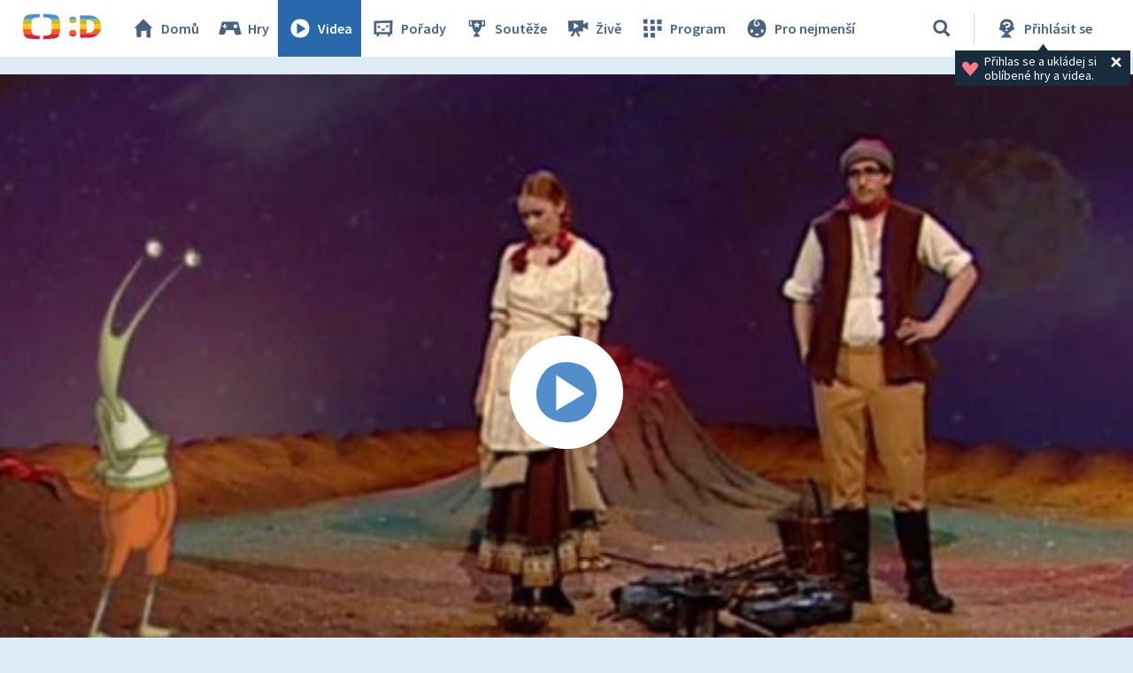

--- FILE ---
content_type: text/plain; charset=utf-8
request_url: https://events.getsitectrl.com/api/v1/events
body_size: 557
content:
{"id":"66f0b000b4100926","user_id":"66f0b000b465c591","time":1768498922192,"token":"1768498922.cab6a072ef941fd4880a2602e9f5890c.f37036cad81fa8cf26342e3d24aed0b2","geo":{"ip":"18.117.180.3","geopath":"147015:147763:220321:","geoname_id":4509177,"longitude":-83.0061,"latitude":39.9625,"postal_code":"43215","city":"Columbus","region":"Ohio","state_code":"OH","country":"United States","country_code":"US","timezone":"America/New_York"},"ua":{"platform":"Desktop","os":"Mac OS","os_family":"Mac OS X","os_version":"10.15.7","browser":"Other","browser_family":"ClaudeBot","browser_version":"1.0","device":"Spider","device_brand":"Spider","device_model":"Desktop"},"utm":{}}